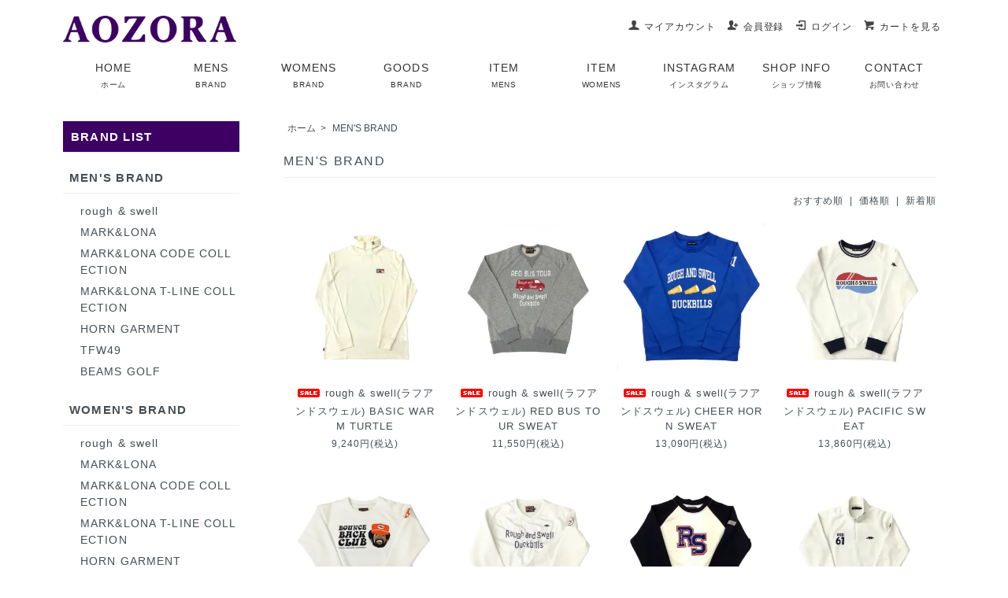

--- FILE ---
content_type: text/html; charset=EUC-JP
request_url: https://aozora.deco-co.jp/?mode=cate&cbid=2514881&csid=0
body_size: 8569
content:
<!DOCTYPE html PUBLIC "-//W3C//DTD XHTML 1.0 Transitional//EN" "http://www.w3.org/TR/xhtml1/DTD/xhtml1-transitional.dtd">
<html xmlns:og="http://ogp.me/ns#" xmlns:fb="http://www.facebook.com/2008/fbml" xmlns:mixi="http://mixi-platform.com/ns#" xmlns="http://www.w3.org/1999/xhtml" xml:lang="ja" lang="ja" dir="ltr">
<head>
<meta http-equiv="content-type" content="text/html; charset=euc-jp" />
<meta http-equiv="X-UA-Compatible" content="IE=edge,chrome=1" />
<title>MEN&#039;S BRAND - AOZORA Online Store</title>
<meta name="Keywords" content="MARK＆LONA,マークアンドロナ" />
<meta name="Description" content="2008年にロサンゼルスでデビューしたMARK &amp; LONAは伝統的なスポーツである” ゴルフ” をテーマとしラグジュアリーニッチなマーケットに向け次世代のスポーツウェアを提案しています。 ゴルフウェアとは思えないほどの斬新なデザインは、アートやストリートなど異なるコンセプトを取り入れながらもハイテク素材や立体裁断を使用し、アスリートをサポートする高い機能を持ち合わせたアイテムを展開しています。" />
<meta name="Author" content="" />
<meta name="Copyright" content="GMOペパボ" />
<meta http-equiv="content-style-type" content="text/css" />
<meta http-equiv="content-script-type" content="text/javascript" />
<link rel="stylesheet" href="https://aozora.deco-co.jp/css/framework/colormekit.css" type="text/css" />
<link rel="stylesheet" href="https://aozora.deco-co.jp/css/framework/colormekit-responsive.css" type="text/css" />
<link rel="stylesheet" href="https://img07.shop-pro.jp/PA01432/244/css/2/index.css?cmsp_timestamp=20250915115510" type="text/css" />
<link rel="stylesheet" href="https://img07.shop-pro.jp/PA01432/244/css/2/product_list.css?cmsp_timestamp=20250915115510" type="text/css" />

<link rel="alternate" type="application/rss+xml" title="rss" href="https://aozora.deco-co.jp/?mode=rss" />
<script type="text/javascript" src="//ajax.googleapis.com/ajax/libs/jquery/1.7.2/jquery.min.js" ></script>
<meta property="og:title" content="MEN&#039;S BRAND - AOZORA Online Store" />
<meta property="og:description" content="2008年にロサンゼルスでデビューしたMARK &amp; LONAは伝統的なスポーツである” ゴルフ” をテーマとしラグジュアリーニッチなマーケットに向け次世代のスポーツウェアを提案しています。 ゴルフウェアとは思えないほどの斬新なデザインは、アートやストリートなど異なるコンセプトを取り入れながらもハイテク素材や立体裁断を使用し、アスリートをサポートする高い機能を持ち合わせたアイテムを展開しています。" />
<meta property="og:url" content="https://aozora.deco-co.jp?mode=cate&cbid=2514881&csid=0" />
<meta property="og:site_name" content="AOZORA Online Store" />
<meta property="og:image" content=""/>
<script>
  var Colorme = {"page":"product_list","shop":{"account_id":"PA01432244","title":"AOZORA Online Store"},"basket":{"total_price":0,"items":[]},"customer":{"id":null}};

  (function() {
    function insertScriptTags() {
      var scriptTagDetails = [];
      var entry = document.getElementsByTagName('script')[0];

      scriptTagDetails.forEach(function(tagDetail) {
        var script = document.createElement('script');

        script.type = 'text/javascript';
        script.src = tagDetail.src;
        script.async = true;

        if( tagDetail.integrity ) {
          script.integrity = tagDetail.integrity;
          script.setAttribute('crossorigin', 'anonymous');
        }

        entry.parentNode.insertBefore(script, entry);
      })
    }

    window.addEventListener('load', insertScriptTags, false);
  })();
</script>

<script async src="https://www.googletagmanager.com/gtag/js?id=G-6KE6TRTV2L"></script>
<script>
  window.dataLayer = window.dataLayer || [];
  function gtag(){dataLayer.push(arguments);}
  gtag('js', new Date());
  
      gtag('config', 'G-6KE6TRTV2L', (function() {
      var config = {};
      if (Colorme && Colorme.customer && Colorme.customer.id != null) {
        config.user_id = Colorme.customer.id;
      }
      return config;
    })());
  
  </script><script async src="https://zen.one/analytics.js"></script>
</head>
<body>
<meta name="colorme-acc-payload" content="?st=1&pt=10028&ut=2514881,0&at=PA01432244&v=20260118033128&re=&cn=e9195621d565f5c7776729614b39754e" width="1" height="1" alt="" /><script>!function(){"use strict";Array.prototype.slice.call(document.getElementsByTagName("script")).filter((function(t){return t.src&&t.src.match(new RegExp("dist/acc-track.js$"))})).forEach((function(t){return document.body.removeChild(t)})),function t(c){var r=arguments.length>1&&void 0!==arguments[1]?arguments[1]:0;if(!(r>=c.length)){var e=document.createElement("script");e.onerror=function(){return t(c,r+1)},e.src="https://"+c[r]+"/dist/acc-track.js?rev=3",document.body.appendChild(e)}}(["acclog001.shop-pro.jp","acclog002.shop-pro.jp"])}();</script>
<script async src="https://www.googletagmanager.com/gtag/js?id=UA-232484755-3"></script>
<script>
  window.dataLayer = window.dataLayer || [];
  function gtag(){dataLayer.push(arguments);}
  gtag('js', new Date());

  gtag('config', 'UA-232484755-3');
</script>

<script src="https://img.shop-pro.jp/tmpl_js/73/jquery.tile.js"></script>
<script src="https://img.shop-pro.jp/tmpl_js/73/jquery.skOuterClick.js"></script>

<div id="top_line"></div>
<div id="wrapper" class="container mar_auto pad_t_20">

	
  <div id="header" class="mar_b_30">
    
    <ul class="inline pull-right col-sm-12 hidden-phone txt_r">
      <li>
        <a href="https://aozora.deco-co.jp/?mode=myaccount" class="txt_c_333"><i class="icon-b icon-user va-10 mar_r_5"></i>マイアカウント</a>
      </li>
                                    <li>
              <a href="https://aozora.deco-co.jp/customer/signup/new" class="txt_c_333"><i class="icon-b icon-adduser va-10 mar_r_5"></i>会員登録</a>
            </li>
                    <li>
            <a href="https://aozora.deco-co.jp/?mode=login&shop_back_url=https%3A%2F%2Faozora.deco-co.jp%2F" class="txt_c_333"><i class="icon-b icon-login va-10 mar_r_5"></i>ログイン</a>
          </li>
                        <li>
            <a href="https://aozora.deco-co.jp/cart/proxy/basket?shop_id=PA01432244&shop_domain=aozora.deco-co.jp" class="txt_c_333"><i class="icon-b icon-cart va-10 mar_r_5"></i>カートを見る</a>
          </li>
    </ul>
    
    
        
    <div class="hd_logo"><a href="https://aozora.deco-co.jp/"><img src="https://img07.shop-pro.jp/PA01432/244/PA01432244.png?cmsp_timestamp=20260102103639" alt="AOZORA Online Store" /></a></div>
          
    
<!--  <ul class="inline mar_t_30 bor_t_1 bor_b_1">
      <li class="pad_v_10 mar_r_20"><a href="https://aozora.deco-co.jp/" class="txt_c_333"><i class="icon-lg-b icon-home va-30 mar_r_5"></i>ホーム</a></li>
      <li class="pad_v_10 mar_r_20"><a href="https://aozora.deco-co.jp/?mode=sk" class="txt_c_333"><i class="icon-lg-b icon-help va-30 mar_r_5"></i>支払・配送について</a></li>
            <li class="pad_v_10 mar_r_20"><a href="https://aozora-deco.shop-pro.jp/customer/inquiries/new" class="txt_c_333"><i class="icon-lg-b icon-mail va-30 mar_r_5"></i>お問い合わせ</a></li>
      <li class="pad_v_10 mar_r_20"><a href="https://aozora.deco-co.jp/cart/proxy/basket?shop_id=PA01432244&shop_domain=aozora.deco-co.jp" class="txt_c_333"><i class="icon-lg-b icon-cart va-30 mar_r_5"></i>カートを見る</a></li>
    </ul>-->
  </div>
	

<div class="meganavi">
<ul class="menu">
    <li class="menu__none">
        <a href="https://aozora.deco-co.jp/">HOME<br><span class="menu_jp">ホーム</span></a>
    </li>
    <li class="menu__single">
			<a href="/?mode=cate&cbid=2514881&csid=0">MENS<br><span class="menu_jp">BRAND</span></a>
        <ul class="menu__second-level">
            <li><a href="/?mode=cate&cbid=2514881&csid=1">rough&swell</a></li>
					  <li><a href="/?mode=cate&cbid=2514881&csid=3">MARK&LONA</a></li>
            <li><a href="/?mode=cate&cbid=2514881&csid=13">HORN GARMENT</a></li>
					  <li><a href="/?mode=cate&cbid=2514881&csid=6">BEAMS GOLF</a></li>
         
        </ul>
    </li>
    <li class="menu__single">
        <a href="/?mode=cate&cbid=2578951&csid=0">WOMENS<br><span class="menu_jp">BRAND</span></a>
        <ul class="menu__second-level">
            <li><a href="/?mode=cate&cbid=2578951&csid=5">rough&swell</a></li>
					  <li><a href="/?mode=cate&cbid=2578951&csid=1">MARK&LONA</a></li>
            <li><a href="/?mode=cate&cbid=2578951&csid=2">BEAMS GOLF</a></li>
            
        </ul>
    </li>
    <li class="menu__single">
        <a href="/?mode=cate&cbid=2578952&csid=0">GOODS<br><span class="menu_jp">BRAND</span></a>
        <ul class="menu__second-level">
            <li><a href="/?mode=cate&cbid=2578952&csid=6">rough&swell</a></li>
					  <li><a href="/?mode=cate&cbid=2578952&csid=1">MARK&LONA</a></li>
            <li><a href="/?mode=cate&cbid=2578952&csid=2">BEAMS GOLF</a></li>
          
        </ul>
    </li>
    <li class="menu__single">
        <a href="/?mode=grp&gid=2208485">ITEM<br><span class="menu_jp">MENS</span></a>
        <ul class="menu__second-level">
            <li><a href="/?mode=grp&gid=2208495">OUTER</a></li>
            <li><a href="/?mode=grp&gid=2208500">TOPS</a></li>
            <li><a href="/?mode=grp&gid=2208505">BOTTOMS</a></li>
            <li><a href="/?mode=grp&gid=2208510">BAGS</a></li>
            <li><a href="/?mode=grp&gid=2208514">OTHERS</a></li>
        </ul>
    </li>
    <li class="menu__single">
        <a href="/?mode=grp&gid=2208524">ITEM<br><span class="menu_jp">WOMENS</span></a>
        <ul class="menu__second-level">
            <li><a href="/?mode=grp&gid=2208528">OUTER</a></li>
            <li><a href="/?mode=grp&gid=2208532">TOPS</a></li>
            <li><a href="/?mode=grp&gid=2208537">BOTTOMS</a></li>
            <li><a href="/?mode=grp&gid=2208542">ONE PIECE</a></li>
            <li><a href="/?mode=grp&gid=2208547">BAGS</a></li>
            <li><a href="/?mode=grp&gid=2208553">OTHERS</a></li>
        </ul>
    </li>
    <li class="megamenu__single">
        <a href="https://www.instagram.com/aozora_deco/" target="_blank">INSTAGRAM<br><span class="menu_jp">インスタグラム</span></a>
    </li>
    <li class="megamenu__single">
        <a href="https://deco-co.jp/aozora/" target="_blank">SHOP INFO<br><span class="menu_jp">ショップ情報</span></a>
    </li>
    <li class="megamenu__single">
        <a href="/secure/?mode=inq&shop_id=PA01432244">CONTACT<br><span class="menu_jp">お問い合わせ</span></a>
    </li>
</ul>
</div>

	
	


	
  <div class="row">
    <div id="contents" class="col col-lg-9 col-sm-12 mar_b_50">
      <div>
  
  <ul class="topicpath-nav inline txt_12">
    <li><a href="https://aozora.deco-co.jp/">ホーム</a></li>
                  <li>&nbsp;&gt;&nbsp;<a href="?mode=cate&cbid=2514881&csid=0">MEN'S BRAND</a></li>
                  </ul>
  

  <h2 class="pad_l_10 mar_b_20 txt_28 txt_fwn bor_b_1 list_ttl">
          MEN'S BRAND
      </h2>

  
    

  
    

  
    

  
      
    <!--<ul class="category-list row">
              <li class="col col-lg-3 col-sm-4 col-xs-6 txt_c">
          <a href="?mode=cate&cbid=2514881&csid=1">
                        rough & swell
          </a>
        </li>
              <li class="col col-lg-3 col-sm-4 col-xs-6 txt_c">
          <a href="?mode=cate&cbid=2514881&csid=3">
                        MARK&LONA
          </a>
        </li>
              <li class="col col-lg-3 col-sm-4 col-xs-6 txt_c">
          <a href="?mode=cate&cbid=2514881&csid=12">
                        MARK&LONA CODE COLLECTION
          </a>
        </li>
              <li class="col col-lg-3 col-sm-4 col-xs-6 txt_c">
          <a href="?mode=cate&cbid=2514881&csid=16">
                        MARK&LONA T-LINE COLLECTION
          </a>
        </li>
              <li class="col col-lg-3 col-sm-4 col-xs-6 txt_c">
          <a href="?mode=cate&cbid=2514881&csid=13">
                        HORN GARMENT
          </a>
        </li>
              <li class="col col-lg-3 col-sm-4 col-xs-6 txt_c">
          <a href="?mode=cate&cbid=2514881&csid=15">
                        TFW49
          </a>
        </li>
              <li class="col col-lg-3 col-sm-4 col-xs-6 txt_c">
          <a href="?mode=cate&cbid=2514881&csid=6">
                        BEAMS GOLF
          </a>
        </li>
          </ul>-->
    

  
    

      
    <p class="txt_r mar_t_10 mar_b_10">
      おすすめ順
            &nbsp;|&nbsp;
              <a href="?mode=cate&cbid=2514881&csid=0&sort=p">価格順</a>      &nbsp;|&nbsp;
              <a href="?mode=cate&cbid=2514881&csid=0&sort=n">新着順</a>    </p>
    
    
    <ul class="row unstyled">
              <li class="col col-xs-12 col-lg-3 productlist-unit pad_10 mar_b_30 txt_c item_name">
          <a href="?pid=189186100">
                          <p class="newitem_img"><img src="https://img07.shop-pro.jp/PA01432/244/product/189186100_th.jpg?cmsp_timestamp=20251105184620" alt="<img class='new_mark_img1' src='https://img.shop-pro.jp/img/new/icons20.gif' style='border:none;display:inline;margin:0px;padding:0px;width:auto;' />rough & swell(ラフアンドスウェル) BASIC WARM TURTLE" class="show mar_auto mar_b_10" /></p>
                      </a>
          <a href="?pid=189186100"><p class="newitem_name"><img class='new_mark_img1' src='https://img.shop-pro.jp/img/new/icons20.gif' style='border:none;display:inline;margin:0px;padding:0px;width:auto;' />rough & swell(ラフアンドスウェル) BASIC WARM TURTLE</p></a>
                    <p class="price">                        9,240円(税込)
                      </p>
        </li>
              <li class="col col-xs-12 col-lg-3 productlist-unit pad_10 mar_b_30 txt_c item_name">
          <a href="?pid=188674821">
                          <p class="newitem_img"><img src="https://img07.shop-pro.jp/PA01432/244/product/188674821_th.jpg?cmsp_timestamp=20251010174340" alt="<img class='new_mark_img1' src='https://img.shop-pro.jp/img/new/icons20.gif' style='border:none;display:inline;margin:0px;padding:0px;width:auto;' />rough & swell(ラフアンドスウェル) RED BUS TOUR SWEAT" class="show mar_auto mar_b_10" /></p>
                      </a>
          <a href="?pid=188674821"><p class="newitem_name"><img class='new_mark_img1' src='https://img.shop-pro.jp/img/new/icons20.gif' style='border:none;display:inline;margin:0px;padding:0px;width:auto;' />rough & swell(ラフアンドスウェル) RED BUS TOUR SWEAT</p></a>
                    <p class="price">                        11,550円(税込)
                      </p>
        </li>
              <li class="col col-xs-12 col-lg-3 productlist-unit pad_10 mar_b_30 txt_c item_name">
          <a href="?pid=182915393">
                          <p class="newitem_img"><img src="https://img07.shop-pro.jp/PA01432/244/product/182915393_th.jpg?cmsp_timestamp=20250604103608" alt="<img class='new_mark_img1' src='https://img.shop-pro.jp/img/new/icons20.gif' style='border:none;display:inline;margin:0px;padding:0px;width:auto;' />rough & swell(ラフアンドスウェル) CHEER HORN SWEAT" class="show mar_auto mar_b_10" /></p>
                      </a>
          <a href="?pid=182915393"><p class="newitem_name"><img class='new_mark_img1' src='https://img.shop-pro.jp/img/new/icons20.gif' style='border:none;display:inline;margin:0px;padding:0px;width:auto;' />rough & swell(ラフアンドスウェル) CHEER HORN SWEAT</p></a>
                    <p class="price">                        13,090円(税込)
                      </p>
        </li>
              <li class="col col-xs-12 col-lg-3 productlist-unit pad_10 mar_b_30 txt_c item_name">
          <a href="?pid=188764560">
                          <p class="newitem_img"><img src="https://img07.shop-pro.jp/PA01432/244/product/188764560_th.jpg?cmsp_timestamp=20251013181917" alt="<img class='new_mark_img1' src='https://img.shop-pro.jp/img/new/icons20.gif' style='border:none;display:inline;margin:0px;padding:0px;width:auto;' />rough & swell(ラフアンドスウェル) PACIFIC SWEAT" class="show mar_auto mar_b_10" /></p>
                      </a>
          <a href="?pid=188764560"><p class="newitem_name"><img class='new_mark_img1' src='https://img.shop-pro.jp/img/new/icons20.gif' style='border:none;display:inline;margin:0px;padding:0px;width:auto;' />rough & swell(ラフアンドスウェル) PACIFIC SWEAT</p></a>
                    <p class="price">                        13,860円(税込)
                      </p>
        </li>
              <li class="col col-xs-12 col-lg-3 productlist-unit pad_10 mar_b_30 txt_c item_name">
          <a href="?pid=185082705">
                          <p class="newitem_img"><img src="https://img07.shop-pro.jp/PA01432/244/product/185082705_th.jpg?cmsp_timestamp=20250403123506" alt="<img class='new_mark_img1' src='https://img.shop-pro.jp/img/new/icons20.gif' style='border:none;display:inline;margin:0px;padding:0px;width:auto;' />rough & swell(ラフアンドスウェル) BBC SWEAT" class="show mar_auto mar_b_10" /></p>
                      </a>
          <a href="?pid=185082705"><p class="newitem_name"><img class='new_mark_img1' src='https://img.shop-pro.jp/img/new/icons20.gif' style='border:none;display:inline;margin:0px;padding:0px;width:auto;' />rough & swell(ラフアンドスウェル) BBC SWEAT</p></a>
                    <p class="price">                        13,860円(税込)
                      </p>
        </li>
              <li class="col col-xs-12 col-lg-3 productlist-unit pad_10 mar_b_30 txt_c item_name">
          <a href="?pid=189186482">
                          <p class="newitem_img"><img src="https://img07.shop-pro.jp/PA01432/244/product/189186482_th.jpg?cmsp_timestamp=20251120123125" alt="<img class='new_mark_img1' src='https://img.shop-pro.jp/img/new/icons20.gif' style='border:none;display:inline;margin:0px;padding:0px;width:auto;' />rough & swell(ラフアンドスウェル) ROCHESTER V SWEAT" class="show mar_auto mar_b_10" /></p>
                      </a>
          <a href="?pid=189186482"><p class="newitem_name"><img class='new_mark_img1' src='https://img.shop-pro.jp/img/new/icons20.gif' style='border:none;display:inline;margin:0px;padding:0px;width:auto;' />rough & swell(ラフアンドスウェル) ROCHESTER V SWEAT</p></a>
                    <p class="price">                        14,630円(税込)
                      </p>
        </li>
              <li class="col col-xs-12 col-lg-3 productlist-unit pad_10 mar_b_30 txt_c item_name">
          <a href="?pid=183023829">
                          <p class="newitem_img"><img src="https://img07.shop-pro.jp/PA01432/244/product/183023829_th.jpg?cmsp_timestamp=20241108154007" alt="<img class='new_mark_img1' src='https://img.shop-pro.jp/img/new/icons20.gif' style='border:none;display:inline;margin:0px;padding:0px;width:auto;' />rough & swell(ラフアンドスウェル) VARSITY SWEAT" class="show mar_auto mar_b_10" /></p>
                      </a>
          <a href="?pid=183023829"><p class="newitem_name"><img class='new_mark_img1' src='https://img.shop-pro.jp/img/new/icons20.gif' style='border:none;display:inline;margin:0px;padding:0px;width:auto;' />rough & swell(ラフアンドスウェル) VARSITY SWEAT</p></a>
                    <p class="price">                        15,400円(税込)
                      </p>
        </li>
              <li class="col col-xs-12 col-lg-3 productlist-unit pad_10 mar_b_30 txt_c item_name">
          <a href="?pid=189030784">
                          <p class="newitem_img"><img src="https://img07.shop-pro.jp/PA01432/244/product/189030784_th.jpg?cmsp_timestamp=20251106122109" alt="<img class='new_mark_img1' src='https://img.shop-pro.jp/img/new/icons20.gif' style='border:none;display:inline;margin:0px;padding:0px;width:auto;' />rough & swell(ラフアンドスウェル) HANG OUT ZIP HOT MOCK" class="show mar_auto mar_b_10" /></p>
                      </a>
          <a href="?pid=189030784"><p class="newitem_name"><img class='new_mark_img1' src='https://img.shop-pro.jp/img/new/icons20.gif' style='border:none;display:inline;margin:0px;padding:0px;width:auto;' />rough & swell(ラフアンドスウェル) HANG OUT ZIP HOT MOCK</p></a>
                    <p class="price">                        12,320円(税込)
                      </p>
        </li>
              <li class="col col-xs-12 col-lg-3 productlist-unit pad_10 mar_b_30 txt_c item_name">
          <a href="?pid=189030993">
                          <p class="newitem_img"><img src="https://img07.shop-pro.jp/PA01432/244/product/189030993_th.jpg?cmsp_timestamp=20251105184652" alt="<img class='new_mark_img1' src='https://img.shop-pro.jp/img/new/icons20.gif' style='border:none;display:inline;margin:0px;padding:0px;width:auto;' />rough & swell(ラフアンドスウェル) Mr. BOGEY TURTLE" class="show mar_auto mar_b_10" /></p>
                      </a>
          <a href="?pid=189030993"><p class="newitem_name"><img class='new_mark_img1' src='https://img.shop-pro.jp/img/new/icons20.gif' style='border:none;display:inline;margin:0px;padding:0px;width:auto;' />rough & swell(ラフアンドスウェル) Mr. BOGEY TURTLE</p></a>
                    <p class="price">                        12,320円(税込)
                      </p>
        </li>
              <li class="col col-xs-12 col-lg-3 productlist-unit pad_10 mar_b_30 txt_c item_name">
          <a href="?pid=189313382">
                          <p class="newitem_img"><img src="https://img07.shop-pro.jp/PA01432/244/product/189313382_th.jpg?cmsp_timestamp=20251128184414" alt="<img class='new_mark_img1' src='https://img.shop-pro.jp/img/new/icons20.gif' style='border:none;display:inline;margin:0px;padding:0px;width:auto;' />rough & swell(ラフアンドスウェル) HUNTER OFF TURTLE" class="show mar_auto mar_b_10" /></p>
                      </a>
          <a href="?pid=189313382"><p class="newitem_name"><img class='new_mark_img1' src='https://img.shop-pro.jp/img/new/icons20.gif' style='border:none;display:inline;margin:0px;padding:0px;width:auto;' />rough & swell(ラフアンドスウェル) HUNTER OFF TURTLE</p></a>
                    <p class="price">                        13,090円(税込)
                      </p>
        </li>
              <li class="col col-xs-12 col-lg-3 productlist-unit pad_10 mar_b_30 txt_c item_name">
          <a href="?pid=189458102">
                          <p class="newitem_img"><img src="https://img07.shop-pro.jp/PA01432/244/product/189458102_th.jpg?cmsp_timestamp=20251128181207" alt="<img class='new_mark_img1' src='https://img.shop-pro.jp/img/new/icons20.gif' style='border:none;display:inline;margin:0px;padding:0px;width:auto;' />rough & swell(ラフアンドスウェル) RED BUS TOUR OFF TURTLE" class="show mar_auto mar_b_10" /></p>
                      </a>
          <a href="?pid=189458102"><p class="newitem_name"><img class='new_mark_img1' src='https://img.shop-pro.jp/img/new/icons20.gif' style='border:none;display:inline;margin:0px;padding:0px;width:auto;' />rough & swell(ラフアンドスウェル) RED BUS TOUR OFF TURTLE</p></a>
                    <p class="price">                        13,860円(税込)
                      </p>
        </li>
              <li class="col col-xs-12 col-lg-3 productlist-unit pad_10 mar_b_30 txt_c item_name">
          <a href="?pid=182659182">
                          <p class="newitem_img"><img src="https://img07.shop-pro.jp/PA01432/244/product/182659182_th.jpg?cmsp_timestamp=20251224174249" alt="<img class='new_mark_img1' src='https://img.shop-pro.jp/img/new/icons20.gif' style='border:none;display:inline;margin:0px;padding:0px;width:auto;' />rough & swell(ラフアンドスウェル) CHEER HORN POLO L.S." class="show mar_auto mar_b_10" /></p>
                      </a>
          <a href="?pid=182659182"><p class="newitem_name"><img class='new_mark_img1' src='https://img.shop-pro.jp/img/new/icons20.gif' style='border:none;display:inline;margin:0px;padding:0px;width:auto;' />rough & swell(ラフアンドスウェル) CHEER HORN POLO L.S.</p></a>
                    <p class="price">                        14,630円(税込)
                      </p>
        </li>
          </ul>
    
    
    <div class="txt_c mar_t_50 mar_b_50">
      <ul class="inline">
        <li>
                      <span class="btn disabled">&laquo; Prev</span>
                  </li>
        <li>
                      <a href="?mode=cate&cbid=2514881&csid=0&page=2" class="btn">Next &raquo;</a>
                  </li>
      </ul>
      <p>
        195&nbsp;<span style="font-size:80%;letter-spacing:0.1em;">商品中</span>&nbsp;1&nbsp;-&nbsp;12&nbsp;<span style="font-size:80%;letter-spacing:0.1em;">商品</span>
      </p>
    </div>
    
  
  
    

  
    

  
    

</div>

<script>
  $(window).load(function () {
    $('.productlist-unit').tile();
  });
  $(window).resize(function () {
    $('.productlist-unit').tile();
  });
</script>
      
            

    </div>
    <div id="side" class="col col-sm-12 mar_t_30 mar_b_50">
      
            
			
      
                        <div>
            <h3 class="pad_l_10 cat_ttl">BRAND LIST</h3>
<div class="cat_list">
<ul>
<li>
<a href="https://aozora.deco-co.jp/?mode=cate&cbid=2514881&csid=0"><div class="cat_level1">MEN'S BRAND</div></a>
      <ul>    <li><a href="https://aozora.deco-co.jp/?mode=cate&cbid=2514881&csid=1"><div class="cat_level2">rough & swell</div></a></li>
             <li><a href="https://aozora.deco-co.jp/?mode=cate&cbid=2514881&csid=3"><div class="cat_level2">MARK&LONA</div></a></li>
             <li><a href="https://aozora.deco-co.jp/?mode=cate&cbid=2514881&csid=12"><div class="cat_level2">MARK&LONA CODE COLLECTION</div></a></li>
             <li><a href="https://aozora.deco-co.jp/?mode=cate&cbid=2514881&csid=16"><div class="cat_level2">MARK&LONA T-LINE COLLECTION</div></a></li>
             <li><a href="https://aozora.deco-co.jp/?mode=cate&cbid=2514881&csid=13"><div class="cat_level2">HORN GARMENT</div></a></li>
             <li><a href="https://aozora.deco-co.jp/?mode=cate&cbid=2514881&csid=15"><div class="cat_level2">TFW49</div></a></li>
             <li><a href="https://aozora.deco-co.jp/?mode=cate&cbid=2514881&csid=6"><div class="cat_level2">BEAMS GOLF</div></a></li>
   </ul>   </li>
<li>
<a href="https://aozora.deco-co.jp/?mode=cate&cbid=2578951&csid=0"><div class="cat_level1">WOMEN'S BRAND</div></a>
      <ul>    <li><a href="https://aozora.deco-co.jp/?mode=cate&cbid=2578951&csid=5"><div class="cat_level2">rough & swell</div></a></li>
             <li><a href="https://aozora.deco-co.jp/?mode=cate&cbid=2578951&csid=1"><div class="cat_level2">MARK&LONA</div></a></li>
             <li><a href="https://aozora.deco-co.jp/?mode=cate&cbid=2578951&csid=7"><div class="cat_level2">MARK&LONA CODE COLLECTION</div></a></li>
             <li><a href="https://aozora.deco-co.jp/?mode=cate&cbid=2578951&csid=9"><div class="cat_level2">MARK&LONA T-LINE COLLECTION</div></a></li>
             <li><a href="https://aozora.deco-co.jp/?mode=cate&cbid=2578951&csid=6"><div class="cat_level2">HORN GARMENT</div></a></li>
             <li><a href="https://aozora.deco-co.jp/?mode=cate&cbid=2578951&csid=8"><div class="cat_level2">TFW49</div></a></li>
             <li><a href="https://aozora.deco-co.jp/?mode=cate&cbid=2578951&csid=2"><div class="cat_level2">BEAMS GOLF</div></a></li>
   </ul>   </li>
<li>
<a href="https://aozora.deco-co.jp/?mode=cate&cbid=2578952&csid=0"><div class="cat_level1">GOODS BRAND</div></a>
      <ul>    <li><a href="https://aozora.deco-co.jp/?mode=cate&cbid=2578952&csid=6"><div class="cat_level2">rough & swell</div></a></li>
             <li><a href="https://aozora.deco-co.jp/?mode=cate&cbid=2578952&csid=1"><div class="cat_level2">MARK&LONA</div></a></li>
             <li><a href="https://aozora.deco-co.jp/?mode=cate&cbid=2578952&csid=10"><div class="cat_level2">MARK&LONA CODE COLLECTION</div></a></li>
             <li><a href="https://aozora.deco-co.jp/?mode=cate&cbid=2578952&csid=12"><div class="cat_level2">MARK&LONA DST COLLECTION</div></a></li>
             <li><a href="https://aozora.deco-co.jp/?mode=cate&cbid=2578952&csid=8"><div class="cat_level2">HORN GARMENT</div></a></li>
             <li><a href="https://aozora.deco-co.jp/?mode=cate&cbid=2578952&csid=11"><div class="cat_level2">TFW49</div></a></li>
             <li><a href="https://aozora.deco-co.jp/?mode=cate&cbid=2578952&csid=2"><div class="cat_level2">BEAMS GOLF</div></a></li>
             <li><a href="https://aozora.deco-co.jp/?mode=cate&cbid=2578952&csid=5"><div class="cat_level2">CONVERSE</div></a></li>
             <li><a href="https://aozora.deco-co.jp/?mode=cate&cbid=2578952&csid=4"><div class="cat_level2">new balance GOLF</div></a></li>
   </ul>   </li>
</ul>
</div>
          </div>
                                                
			
      
      <!--                  <div>
            <h3 class="pad_l_10 cat_ttl">ITEM LIST</h3>
            <ul class="unstyled bor_b_1 mar_b_50">
                    <li class="pad_10 bor_t_1">
              <a href="https://aozora.deco-co.jp/?mode=grp&gid=2208476" class="show txt_c_333">
                                ITEM LIST
              </a>
            </li>
                    </ul>
          </div>
              -->
      


<div>
<h3 class="pad_l_10 cat_ttl">ITEM LIST</h3>
<div class="cat_list">
<ul>
  <li><a href="/?mode=grp&gid=2208485"><div class="cat_level1">MEN'S</div></a>
  <ul>
    <li><a href="/?mode=grp&gid=2208495"><div class="cat_level2">OUTER</div></a></li>
    <li><a href="/?mode=grp&gid=2208500"><div class="cat_level2">TOPS</div></a></li>
    <li><a href="/?mode=grp&gid=2208505"><div class="cat_level2">BOTTOMS</div></a></li>
    <li><a href="/?mode=grp&gid=2208510"><div class="cat_level2">BAGS</div></a></li>
    <li><a href="/?mode=grp&gid=2208514"><div class="cat_level2">OTHERS</div></a></li>
  </ul>
  </li>
  <li><a href="/?mode=grp&gid=2208524"><div class="cat_level1">WOMEN'S</div></a>
  <ul>
    <li><a href="/?mode=grp&gid=2208528"><div class="cat_level2">OUTER</div></a></li>
    <li><a href="/?mode=grp&gid=2208532"><div class="cat_level2">TOPS</div></a></li>
    <li><a href="/?mode=grp&gid=2208537"><div class="cat_level2">BOTTOMS</div></a></li>
    <li><a href="/?mode=grp&gid=2208542"><div class="cat_level2">ONE PIECE</div></a></li>
    <li><a href="/?mode=grp&gid=2208547"><div class="cat_level2">BAGS</div></a></li>
    <li><a href="/?mode=grp&gid=2208553"><div class="cat_level2">OTHERS</div></a></li>
  </ul>
  </li>
</ul>
</div>
</div>

			
      
      <form action="https://aozora.deco-co.jp/" method="GET" class="mar_b_50">
        <input type="hidden" name="mode" value="srh" />
        <!--<select name="cid" class="mar_b_10">
          <option value="">カテゴリーを選択</option>
                      <option value="2514881,0">MEN'S BRAND</option>
                      <option value="2578951,0">WOMEN'S BRAND</option>
                      <option value="2578952,0">GOODS BRAND</option>
                  </select>-->
        <input type="text" name="keyword" size="22" />
        <button class="btn btn-xs"><i class="icon-lg-b icon-search va-35"></i><span class="visible-phone mar_l_5 pad_r_5 txt_14">SEARCH</span></button>
      </form>
      

	
			<div class="about_mail">
				<p class="am_ttl">メールが届かないお客様へ</p>
				当店ではご注文や会員登録、お問い合せ頂いた後は必ずメールにてご連絡いたします。当店からの連絡が何もない場合はお手数ですがご連絡をお願い致します。
				<p class="am_link"><a href="/?mode=f1" target="_blank">《 メールについて詳細はこちら 》</a></p>
			</div>
	
			
      <div>
        
        <ul class="unstyled bor_b_1 mar_b_50">
          
                    
                    <!--<li class="pad_10 bor_t_1"><a href="https://aozora.deco-co.jp/?mode=sk#payment" class="show txt_c_333">お支払い方法について</a></li>
          <li class="pad_10 bor_t_1"><a href="https://aozora.deco-co.jp/?mode=sk" class="show txt_c_333">配送方法・送料について</a></li>
                    <li class="pad_10 bor_t_1 hidden-phone"><a href="https://aozora.deco-co.jp/?mode=rss" class="txt_c_333">RSS</a>&nbsp;/&nbsp;<a href="https://aozora.deco-co.jp/?mode=atom" class="txt_c_333">ATOM</a></li>-->
          
          <li class="pad_10 bor_t_1 visible-phone"><a href="https://aozora.deco-co.jp/?mode=myaccount" class="txt_c_333">マイアカウント</a></li>
                                                    <li class="pad_10 bor_t_1 visible-phone"><a href="https://aozora.deco-co.jp/customer/signup/new" class="txt_c_333">会員登録</a></li>
                            <li class="pad_10 bor_t_1 visible-phone"><a href="https://aozora.deco-co.jp/?mode=login&shop_back_url=https%3A%2F%2Faozora.deco-co.jp%2F" class="txt_c_333">ログイン</a></li>
                                
        </ul>
      </div>
                </div>

      
<a href="#top_line" class="to_top"><span>Top</span></a>
		
  </div>

<div id="footer">
<div class="footer_area">

<div class="foot_sk_box">
<h3>INFORMATION</h3>
<img style="width:60%;padding-bottom:12px;" src="https://img07.shop-pro.jp/PA01432/244/etc/AOZORA-onlinestore.jpg?cmsp_timestamp=202206241742559" alt="AOZORA DECO"><br>
〒760-0052<br>香川県高松市瓦町2-7-1 冠野ビル3F<br>
TEL : <a href="tel:0878131587">087-837-2046</a><br>
<span style="font-size:97%;">E-MAIL <br> <a href="mailto:aozora-onlinestore@deco-co.jp">aozora-onlinestore@deco-co.jp</a><br>
URL : <a href="https://deco-co.jp/" target="_blank">https://deco-co.jp/</a><br>
OPEN : AM10:00 - PM7:00<br>
HOLIDAY : 土・日・祝日</span><br>



	
  <div class="side_section side_section_cal">
    <div class="side_cal">
      <table class="tbl_calendar">
    <caption>2026年1月</caption>
    <tr>
        <th class="sun">日</th>
        <th>月</th>
        <th>火</th>
        <th>水</th>
        <th>木</th>
        <th>金</th>
        <th class="sat">土</th>
    </tr>
    <tr>
<td></td>
<td></td>
<td></td>
<td></td>
<td class="thu holiday" style="background-color: #cc0000; color: #ffffff;">1</td>
<td class="fri" style="background-color: #cc0000; color: #ffffff;">2</td>
<td class="sat" style="background-color: #cc0000; color: #ffffff;">3</td>
</tr>
<tr>
<td class="sun" style="background-color: #cc0000; color: #ffffff;">4</td>
<td class="mon">5</td>
<td class="tue">6</td>
<td class="wed">7</td>
<td class="thu">8</td>
<td class="fri">9</td>
<td class="sat" style="background-color: #cc0000; color: #ffffff;">10</td>
</tr>
<tr>
<td class="sun" style="background-color: #cc0000; color: #ffffff;">11</td>
<td class="mon holiday">12</td>
<td class="tue">13</td>
<td class="wed">14</td>
<td class="thu">15</td>
<td class="fri">16</td>
<td class="sat" style="background-color: #cc0000; color: #ffffff;">17</td>
</tr>
<tr>
<td class="sun" style="background-color: #cc0000; color: #ffffff;">18</td>
<td class="mon">19</td>
<td class="tue">20</td>
<td class="wed">21</td>
<td class="thu">22</td>
<td class="fri">23</td>
<td class="sat" style="background-color: #cc0000; color: #ffffff;">24</td>
</tr>
<tr>
<td class="sun" style="background-color: #cc0000; color: #ffffff;">25</td>
<td class="mon">26</td>
<td class="tue">27</td>
<td class="wed">28</td>
<td class="thu">29</td>
<td class="fri">30</td>
<td class="sat" style="background-color: #cc0000; color: #ffffff;">31</td>
</tr>
</table>
    </div>
          <div class="side_cal_memo">
        <p style="padding-top:10px;"><span style="color:#cc0000;">■</span> 定休日</p>
      </div>
      </div>
	
</div>


<div class="foot_sk_box">
<h3>お支払い方法</h3>
<p class="ft_strong">○ クレジットカード決済</p>
<p class="ft_txt_s">各種クレジットカードをご利用頂けます。</p>
<img style="width:100%;padding-top:8px;" src="https://img07.shop-pro.jp/PA01432/244/etc_base64/Y3JlZGl0Y2FyZA.jpg?cmsp_timestamp=20250904104636" alt="クレジットカード決済">
		
<p class="ft_strong">○ 代金引換</p>
<p class="ft_txt_s">商品到着時に商品代金 + 送料 + 代引手数料をお支払い下さい。 現金・各種クレジットカード・電子マネーでのお支払が可能です。</p>
		
<p class="ft_strong">○ 銀行振込</p>
<p class="ft_txt_s">ご注文確認後、お振込案内メールをお送りいたします。
＊振込手数料はお客様負担となります。</p>
		
<p class="ft_strong">○ コンビニ決済</p>
<p class="ft_txt_s">コンビニ決済はご注文確認後、お支払受付番号のご案内メールをお送りいたします。<br>
＊コンビニ決済手数料はお客様負担となります。</p>
</div>


<div class="foot_sk_box">
<h3>配送方法・送料について</h3>
<p style="color:#cc0000;padding-top:12px">￥16,500<span style="font-size:85%;">(税込)以上ご購入で</span><span style="font-weight:bold;">送料無料！</span></p>
全国一律 ￥ 880<br>
<img style="width:100%;padding:12px 0 6px;" src="https://img07.shop-pro.jp/PA01432/244/etc_base64/dGltZVRhYmxl.jpg?cmsp_timestamp=20250904104636" alt="TIME TABLE">
<p class="ft_txt_s" style="text-align:center;">お届け時間帯をご指定いただけます。</p>
</div>


<div class="foot_sk_box">  
<h3>返品について</h3>
<p class="ft_strong">● 返品・交換について</p>
返品・交換をご希望のお客様は、商品到着完了から１週間以内にメールにて必ずご連絡ください。<br>
不良品、誤品配送の際の送料は当社負担で対応させていただきます。
</div>
</div>
</div>

<div class="footer_menu">
   <ul >
      <li><a href="https://aozora.deco-co.jp/">ホーム</a></li>
      <li><a href="https://aozora.deco-co.jp/?mode=myaccount">マイアカウント</a></li>
      <li><a href="https://aozora-deco.shop-pro.jp/customer/inquiries/new">お問い合わせ</a></li>
      <li><a href="https://aozora.deco-co.jp/?mode=privacy">プライバシーポリシー</a></li>
      <li><a href="https://aozora.deco-co.jp/?mode=sk">特定商取引法に基づく表記</a></li>
      <li><a href="https://aozora.deco-co.jp/?mode=rss">RSS</a> / <a href="https://aozora.deco-co.jp/?mode=atom">ATOM</a></li>
   </ul>
   <address class="copyright">
      Copyright &#169; 2015 DECO CO.,LTD. All rights reserved.
   </address>
</div>
	


</div>

<script>
  $(function () {
    // viewport
    var viewport = document.createElement('meta');
    viewport.setAttribute('name', 'viewport');
    viewport.setAttribute('content', 'width=device-width, initial-scale=1.0, maximum-scale=1.0');
    document.getElementsByTagName('head')[0].appendChild(viewport);

    function window_size_switch_func() {
      if($(window).width() >= 768) {
        // product option switch -> table
        $('#prd-opt-table').html($('.prd-opt-table').html());
        $('#prd-opt-table table').addClass('table table-bordered');
        $('#prd-opt-select').empty();
      } else {
        // product option switch -> select
        $('#prd-opt-table').empty();
        if($('#prd-opt-select > *').size() == 0) {
          $('#prd-opt-select').append($('.prd-opt-select').html());
        }
      }
    }
    window_size_switch_func();
    $(window).load(function () {
      $('.history-unit').tile();
    });
    $(window).resize(function () {
      window_size_switch_func();
      $('.history-unit').tile();
    });
  });
</script><script type="text/javascript" src="https://aozora.deco-co.jp/js/cart.js" ></script>
<script type="text/javascript" src="https://aozora.deco-co.jp/js/async_cart_in.js" ></script>
<script type="text/javascript" src="https://aozora.deco-co.jp/js/product_stock.js" ></script>
<script type="text/javascript" src="https://aozora.deco-co.jp/js/js.cookie.js" ></script>
<script type="text/javascript" src="https://aozora.deco-co.jp/js/favorite_button.js" ></script>
</body></html>

--- FILE ---
content_type: text/css
request_url: https://img07.shop-pro.jp/PA01432/244/css/2/index.css?cmsp_timestamp=20250915115510
body_size: 13445
content:
@charset "euc-jp";

body {
  background-color: #fff;
  background-image: url(https://img.shop-pro.jp/tmpl_img/73/bg.gif);
  color: #464e54;
}
a {
  color: #464e54;
}
a:hover {
  color: #5e5e5e;
  text-decoration: none;
}

/*
 * layout
 */
#wrapper {
  width: 100%;
}

#header {
  width: 1120px;
  margin: 0 auto;
  padding: 0 0 20px;
}

.row {
  max-width: 1120px;
}

/*
 * header
 */
.hd_logo {
  max-width: 220px; 
}
.pull-right {
  margin-top: 4px;
  font-size: 85%;
  letter-spacing: 0.08em;
}

/*
 * mega menu
 */
.meganavi {
    margin: 0 auto;
    text-align: center;
}
.menu {
    position: relative;
    width: auto;
    height: 50px;
    margin: 0 auto;
    padding: 0 6.4%;
}

.menu > li {
    float: left;
    width: 11.11%;
    padding: 0;
    height: 50px;
    line-height: 1.8;
    background: #fff;
    list-style: none!important;
    text-align: center;
    letter-spacing: 0.08em;
}
.menu_jp {
    font-size: 70%;
    letter-spacing: 0.08em;
}
.menu > li a {
    display: block;
    color: #333;
}

.menu > li a:hover {
    color: #999;
}

ul.menu__second-level {
    visibility: hidden;
    opacity: 0;
    z-index: 10;
}

.menu > li:hover {
    background: #fff;
    -webkit-transition: all .5s;
    transition: all .5s;
}

.menu__second-level li {
    border-style: none;
}

.menu__second-level li a:hover {
    background: none;
}

/* floatクリア */
.menu:before,
.menu:after {
    content: " ";
    display: table;
}

.menu:after {
    clear: both;
}

.menu {
    *zoom: 1;
}

.menu > li.menu__single {
    position: relative;
}

.menu__single .menu__second-level {
    position: relative;
    width: auto;
    margin: 0 auto;
    padding: 10px 0!important;
}
li.menu__single ul.menu__second-level {
    position: absolute;
    top: 50px;
    left: 0;
    width: 100%;
    padding: 20px 0;
    background-color: rgba(238,238,238,0.9);
    -webkit-transition: all .2s ease;
    transition: all .2s ease;
    list-style: none!important;
}
li.menu__single ul.menu__second-level > li {
    padding: 6px 0;
    border: none;
}

li.menu__single:hover ul.menu__second-level {
    top: 50px;
    visibility: visible;
    opacity: 1;
}

.menu__mega .menu__second-level {
    position: relative;
    width: auto;
    margin: 0 auto;
    padding: 10px 6.4%!important;
    background-color: rgb(238,238,238,0.95);
}
li.menu__mega ul.menu__second-level {
    position: absolute;
    top: 50px;
    left: 0;
    box-sizing: border-box;
    width: 100%;
    padding: 20px 0;
    -webkit-transition: all .2s ease;
    transition: all .2s ease;
    list-style: none!important;
}

li.menu__mega:hover ul.menu__second-level {
    top: 50px;
    visibility: visible;
    opacity: 1;
}

li.menu__mega ul.menu__second-level > li {
    float: left;
    width: 16.66%;
    padding: 6px 0;
    border: none;
}

/*
 * slider
 */
.bx-wrapper .bx-viewport {
    border-style: none!important;
    box-shadow: none!important;
}
.bx-wrapper .bx-pager {
    bottom: -28px!important;
    padding-top: 10px!important;
}
/*
 * contents
 */

#contents {
  float: right;
  margin-top: 30px;
  padding-left: 0;
}

#contents .topicpath-nav {
  margin-bottom: 5px;
}
  #contents .topicpath-nav li {
    padding: 0;
  }
  #contents .topicpath-nav a {
    margin-left: 5px;
  }

.recentitem_name {
  font-size: 11px!important;
  letter-spacing: 0.08em;
  margin: 0;
  padding: 0;
}
.recent_price {
  width: 100%;
  margin-top: -6px;
  float: left;
  letter-spacing: 0.1em;
  font-size: 10px!important;
}

.top_title {
  letter-spacing: 0.1em;
  margin-top: 0!important;
  padding-top: 0!important;
  font-size: 18px!important;
}

/*
 * side
 */
#side {
  padding: 0;
  width: 20%;
}
#side .unstyled img {
  display: block;
  margin-bottom: 5px;
}
.cat_ttl {
  background-color: #3c0162;
  color: #fff;
  margin: 0 0 12px;
  padding: 8px 0 8px 12px;
  text-align: left;
  font-size: 110%;
  font-weight: 600;
  letter-spacing: 0.08em;
  border-bottom: solid 1px #eee;
}

.cat_list ul {
  list-style: none;
  margin: 0 0 12px;
  padding: 0;
}
.cat_level1 {
  background-color: #fff;
  margin: 0 0 12px;
  padding: 8px 0 8px 8px;
  text-align: left;
  font-size: 110%;
  font-weight: 600;
  letter-spacing: 0.08em;
  border-bottom: solid 1px #eee;
}
.cat_level2 {
  font-size: 100%;
  letter-spacing: 0.08em;
  padding-left: 22px!important;
  padding-bottom: 6px!important;
}

input[name="keyword"] {
  height: 16px;
  letter-spacing: 0.08em;
  font-size: 12px!important;
}

.about_mail {
  width: 88%;
  margin: 0 auto 30px;
  padding: 15px 8px 15px 15px;
  font-size: 82%;
  text-align: left;
  letter-spacing: 0.08em;
  color: #555;
  border: solid 1px #999;
}
.am_ttl {
  width: 100%;
  margin: 0 auto 10px!important;
  font-size: 115%!important;
  text-align: center!important;
  color: #cc0000;
}
.am_link {
  width: 100%;
  margin: 12px auto 0!important;
  font-size: 98%!important;
  text-align: center!important;
}

/*
 * footer
 */
#top_line{
  margin: 0;
  width: 100%;
}
.to_top{
  float: right;
  clear: both;
  text-align: center;
  margin: 0 0 20px;
  padding: 1.3em 1em;
  border: solid 1px #aaa;
  font-size: 14px;
  color: #888;
}
.to_top:hover {
  text-decoration: none;
  color: #5e5e5e;
  border-color: #5e5e5e;
}

#footer {
  width:100%;
  margin: 0 auto;
  padding: 40px 0;
  border-top: 1px solid #ccc;
  border-bottom: 1px solid #ccc;
  color: #666;
  font-size: 13px;
  float: left;
}
#footer a {
  color: #000;
}
#footer a:hover {
  color: #777;
}
.footer_area {
  max-width: 1120px;
  margin: 0 auto;
}
.foot_sk_box {
  float: left;
  padding: 0 30px 0 0;
  width: 22.3%;
  text-align: left;
  font-size: 100%;
  letter-spacing: 0.1em;
  line-height: 1.8;
}
.foot_sk_box h3 {
  margin: 0 0 1em;
  padding-bottom: 8px;
  border-bottom: solid 1px #eee;
  letter-spacing: 0.1em;
}
.foot_sk_boxlast {
  float: left;
  padding: 0;
  width: 22.3%;
  text-align: left;
  font-size: 100%;
  letter-spacing: 0.1em;
  line-height: 1.8;
}
.foot_sk_boxlast h3 {
  margin: 0 0 1em;
  padding-bottom: 8px;
  border-bottom: solid 1px #eee;
  letter-spacing: 0.1em;
}
.ft_strong {
  font-size: 110%;
  padding: 12px 0 4px;
  margin-bottom: 0;
}
.ft_txt_s {
  font-size: 90%;
  padding: 0;
  margin-bottom: 0;
}

.footer_menu ul {
  clear: both;
  margin: 0 0 10px;
  padding-top: 30px;
  text-align: center;
}
.footer_menu ul li {
  display: inline;
  margin: 0 12px;
  font-size: 95%;
}
.copyright {
  clear: both;
  width: 100%;
  padding: 6px 0 10px;
  text-align: center;
  font-size: 90%;
  letter-spacing: 0.08em;
  font-style: normal;
}

.tbl_calendar {
  width: 100%;
  margin: 12px auto 0;
  border: none !important;
  border-collapse: collapse !important;
  border-spacing: 0 !important;
}
.tbl_calendar th {
  font-size: 90%;
  font-weight: normal!important;
  padding: 4px !important;
  text-align: center !important;
  border-bottom: 1px solid #eee !important;
}
.tbl_calendar td {
  font-size: 90%;
  padding: 4px !important;
  text-align: center !important;
  border-bottom: 1px solid #eee !important;
}

/*
 * temp
 */

/* font */
.txt_l { text-align: left; }
.txt_c { text-align: center; }
.txt_r { text-align: right; }
.txt_fwn { font-weight: normal; }
.txt_fwb { font-weight: bold; }
.txt_10 { font-size: 10px; }
.txt_12 { font-size: 12px; }
.txt_14 { font-size: 14px; }
.txt_16 { font-size: 16px; }
.txt_18 { font-size: 18px; }
.txt_20 { font-size: 20px; }
.txt_24 { font-size: 24px; }
.txt_28 { font-size: 28px; }
.txt_c_333 {color: #333;}

/* background */
.bgc_gray {
  background-color: #f1f1f1;
}

/* margin */
.mar_auto { margin: 0 auto; }
.mar_0 { margin: 0; }
.mar_t_0 { margin-top: 0; }
.mar_r_0 { margin-right: 0; }
.mar_b_0 { margin-bottom: 0; }
.mar_l_0 { margin-left: 0; }
.mar_5 { margin: 5px; }
.mar_t_5 { margin-top: 5px; }
.mar_r_5 { margin-right: 5px; }
.mar_b_5 { margin-bottom: 5px; }
.mar_l_5 { margin-left: 5px; }
.mar_t_10 { margin-top: 10px; }
.mar_r_10 { margin-right: 10px; }
.mar_b_10 { margin-bottom: 10px; }
.mar_l_10 { margin-left: 10px; }
.mar_t_20 { margin-top: 20px; }
.mar_r_20 { margin-right: 20px; }
.mar_b_20 { margin-bottom: 20px; }
.mar_l_20 { margin-left: 20px; }
.mar_t_30 { margin-top: 30px; }
.mar_r_30 { margin-right: 30px; }
.mar_b_30 { margin-bottom: 30px; }
.mar_l_30 { margin-left: 30px; }
.mar_t_50 { margin-top: 50px; }
.mar_r_50 { margin-right: 50px; }
.mar_b_50 { margin-bottom: 50px; }
.mar_l_50 { margin-left: 50px; }

/* padding */
.pad_v_10 { padding: 10px 0; }
.pad_v_20 { padding: 20px 0; }
.pad_v_30 { padding: 30px 0; }
.pad_0 { padding: 0; }
.pad_t_0 { padding-top: 0; }
.pad_r_0 { padding-right: 0; }
.pad_b_0 { padding-bottom: 0; }
.pad_l_0 { padding-left: 0; }
.pad_5 { padding: 5px; }
.pad_t_5 { padding-top: 5px; }
.pad_r_5 { padding-right: 5px; }
.pad_b_5 { padding-bottom: 5px; }
.pad_l_5 { padding-left: 5px; }
.pad_10 { padding: 10px; }
.pad_t_10 { padding-top: 10px; }
.pad_r_10 { padding-right: 10px; }
.pad_b_10 { padding-bottom: 10px; }
.pad_l_10 { padding-left: 10px; }
.pad_20 { padding: 20px; }
.pad_t_20 { padding-top: 20px; }
.pad_r_20 { padding-right: 20px; }
.pad_b_20 { padding-bottom: 20px; }
.pad_l_20 { padding-left: 20px; }
.pad_30 { padding: 30px}
.pad_t_30 { padding-top: 30px; }
.pad_r_30 { padding-right: 30px; }
.pad_b_30 { padding-bottom: 30px; }
.pad_l_30 { padding-left: 30px; }

/* border */
.bor_t_1 { border-top: 1px solid #eee; }
.bor_r_1 { border-right: 1px solid #eee; }
.bor_b_1 { border-bottom: 1px solid #eee; }
.bor_l_1 { border-left: 1px solid #eee; }

/* vertical align */
.va-10 { vertical-align: -10%; }
.va-20 { vertical-align: -20%; }
.va-30 { vertical-align: -30%; }
.va-35 { vertical-align: -35%; }
.va-40 { vertical-align: -40%; }

@media (max-width: 980px) {
  /* ~980px */
  #base_gmoWrapp,
  #gmo_CMSPbar {
    overflow: hidden;
    min-width: 100% !important;
    width: 100% !important;
  }
}
@media (max-width: 768px) {
  /* ~768px */
  #contents {
    padding-left: 0;
  }
}
@media (max-width: 480px) {
  /* ~480px */
}

/*
 * icons
 */
.icon-user { background-position: -208px 0px; }
.icon-lg-b.icon-user { background-position: -312px 0px; }
.icon-adduser { background-position: -240px 0px; }
.icon-lg-b.icon-adduser { background-position: -360px 0px; }
.icon-login { background-position: -48px -80px; }
.icon-lg-b.icon-login { background-position: -72px -120px; }
.icon-logout { background-position: -32px -80px; }
.icon-lg-b.icon-logout { background-position: -48px -120px; }
.icon-home { background-position: -176px -16px; }
.icon-lg-b.icon-home { background-position: -264px -24px; }
.icon-mail { background-position: -64px 0px; }
.icon-lg-b.icon-mail { background-position: -96px 0px; }
.icon-pencil { background-position: -96px 0px; }
.icon-lg-b.icon-pencil { background-position: -144px 0px; }
.icon-help { background-position: -272px -80px; }
.icon-lg-b.icon-help { background-position: -408px -120px; }
.icon-cart { background-position: -176px -64px; }
.icon-lg-b.icon-cart { background-position: -264px -96px; }
.icon-search { background-position: -208px -16px; }
.icon-lg-b.icon-search { background-position: -312px -24px; }
.icon-chevron_up { background-position: -0px -144px; }
.icon-lg-b.icon-chevron_up { background-position: -0px -216px; }
.icon-chevron_down { background-position: -352px -128px; }
.icon-lg-b.icon-chevron_down { background-position: -528px -192px; }

.icon-b,
.icon-w {
  width: 16px;
  height: 16px;
  display: inline-block;
  *display: inline;
  *zoom: 1;
}
.icon-lg-b,
.icon-lg-w {
  width: 24px;
  height: 24px;
  display: inline-block;
  *display: inline;
  *zoom: 1;
}

.icon-b { background-image: url(https://img.shop-pro.jp/tmpl_img/73/icon16_b.png); }
.icon-w { background-image: url(https://img.shop-pro.jp/tmpl_img/73/icon16_w.png); }
.icon-lg-b { background-image: url(https://img.shop-pro.jp/tmpl_img/73/icon24_b.png); }
.icon-lg-w { background-image: url(https://img.shop-pro.jp/tmpl_img/73/icon24_w.png); }

@media only screen and (-webkit-min-device-pixel-ratio: 2), only screen and (min--moz-device-pixel-ratio: 2), only screen and (-o-min-device-pixel-ratio: 2 / 1), only screen and (min-device-pixel-ratio: 2), only screen and (min-resolution: 192dpi), only screen and (min-resolution: 2dppx) {
  .icon-b,
  .icon-w {
    -webkit-background-size: 368px 320px;
    background-size: 368px 320px;
  }

  .icon-lg-b,
  .icon-lg-w {
    -webkit-background-size: 552px 480px;
    background-size: 552px 480px;
  }

  .icon-b { background-image: url(https://img.shop-pro.jp/tmpl_img/73/icon16_2x_b.png); }
  .icon-w { background-image: url(https://img.shop-pro.jp/tmpl_img/73/icon16_2x_w.png); }
  .icon-lg-b { background-image: url(https://img.shop-pro.jp/tmpl_img/73/icon24_2x_b.png); }
  .icon-lg-w { background-image: url(https://img.shop-pro.jp/tmpl_img/73/icon24_2x_w.png); }
}
@media (max-width: 768px) {
  .icon-b { background-image: url(https://img.shop-pro.jp/tmpl_img/73/icon24_b.png); }
  .icon-w { background-image: url(https://img.shop-pro.jp/tmpl_img/73/icon24_w.png); }
}
@media only screen and (max-width: 768px) and (-webkit-min-device-pixel-ratio: 2), only screen and (max-width: 768px) and (min--moz-device-pixel-ratio: 2), only screen and (max-width: 768px) and (-o-min-device-pixel-ratio: 2 / 1), only screen and (max-width: 768px) and (min-device-pixel-ratio: 2), only screen and (max-width: 768px) and (min-resolution: 192dpi), only screen and (max-width: 768px) and (min-resolution: 2dppx) {
  .icon-b { background-image: url(https://img.shop-pro.jp/tmpl_img/73/icon24_2x_b.png); }
  .icon-w { background-image: url(https://img.shop-pro.jp/tmpl_img/73/icon24_2x_w.png); }
}


--- FILE ---
content_type: text/css
request_url: https://img07.shop-pro.jp/PA01432/244/css/2/product_list.css?cmsp_timestamp=20250915115510
body_size: 739
content:
.cg_freespace_01 {
  padding-bottom: 12px;
  font-size: 13px;
  letter-spacing: 0.08em;
  line-height: 1.8;
}
.cg_freespace_02 {
  padding-bottom: 30px;
  font-size: 13px;
  letter-spacing: 0.08em;
  line-height: 1.8;
}
.list_ttl {
  font-size: 16px;
  padding: 8px 0;
  letter-spacing: 0.1em;
}
.txt_r {
  letter-spacing: 0.08em;
  font-size: 12px;
}
.category-list {
  letter-spacing: 0.08em;
  line-height: 1.8;
}
.col-xs-12 img {
  padding-bottom: 8px!important;
}
.newitem_img {
  height: auto;
}
.new_mark_img1 {
  padding: 5px 5px 0 0!important;
}
.newitem_name {
  font-size: 13px!important;
  letter-spacing: 0.08em;
}
.item_name {
  font-size: 13px!important;
  letter-spacing: 0.08em;
}
.price {
  width: 100%;
  margin-top: -6px;
  float: left;
  letter-spacing: 0.08em;
  font-size: 12px!important;
}
.top_title {
  letter-spacing: 0.1em;
  font-size: 18px!important;
}